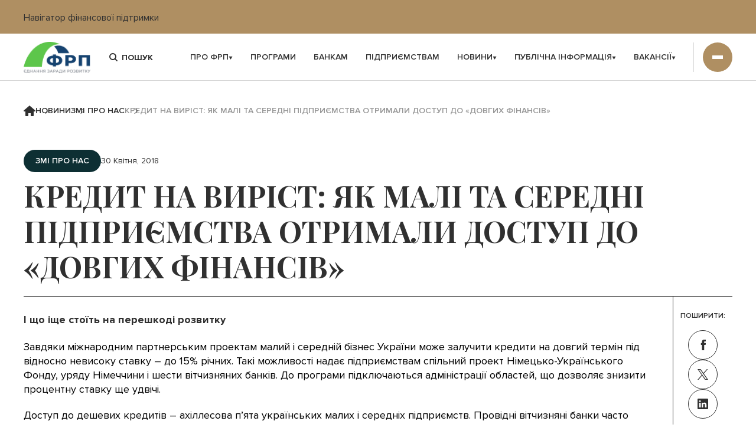

--- FILE ---
content_type: text/html; charset=UTF-8
request_url: https://bdf.gov.ua/kredyt-na-vyrist-iak-mali-ta-seredni-pidpryiemstva-otrymaly-dostup-do-dovhykh-finansiv/
body_size: 49087
content:
<!DOCTYPE html>

<html lang="uk">

	<head>

		<meta charset="UTF-8">
        <meta name="viewport" content="width=device-width, initial-scale=1, shrink-to-fit=no">

        <title>Кредит на виріст: як малі та середні підприємства отримали доступ до «довгих фінансів» - ФОНД РОЗВИТКУ ПІДПРИЄМНИЦТВА</title>

		<meta name='robots' content='index, follow, max-image-preview:large, max-snippet:-1, max-video-preview:-1' />
	<style>img:is([sizes="auto" i], [sizes^="auto," i]) { contain-intrinsic-size: 3000px 1500px }</style>
	
	<!-- This site is optimized with the Yoast SEO plugin v22.2 - https://yoast.com/wordpress/plugins/seo/ -->
	<link rel="canonical" href="https://bdf.gov.ua/kredyt-na-vyrist-iak-mali-ta-seredni-pidpryiemstva-otrymaly-dostup-do-dovhykh-finansiv/" />
	<meta property="og:locale" content="uk_UA" />
	<meta property="og:type" content="article" />
	<meta property="og:title" content="Кредит на виріст: як малі та середні підприємства отримали доступ до «довгих фінансів» - ФОНД РОЗВИТКУ ПІДПРИЄМНИЦТВА" />
	<meta property="og:description" content="І що іще стоїть на перешкоді розвитку Завдяки міжнародним партнерським проектам малий і середній бізнес України може залучити кредити на довгий термін під відносно невисоку ставку – до 15% річних. Такі можливості надає підприємствам спільний проект Німецько-Українського Фонду, уряду Німеччини і шести вітчизняних банків. До програми підключаються адміністрації областей, що дозволяє знизити процентну ставку ще [&hellip;]" />
	<meta property="og:url" content="https://bdf.gov.ua/kredyt-na-vyrist-iak-mali-ta-seredni-pidpryiemstva-otrymaly-dostup-do-dovhykh-finansiv/" />
	<meta property="og:site_name" content="ФОНД РОЗВИТКУ ПІДПРИЄМНИЦТВА" />
	<meta property="article:published_time" content="2018-04-30T08:09:52+00:00" />
	<meta property="article:modified_time" content="2023-04-20T08:10:48+00:00" />
	<meta name="author" content="Donets Svetlana" />
	<meta name="twitter:card" content="summary_large_image" />
	<meta name="twitter:label1" content="Written by" />
	<meta name="twitter:data1" content="Donets Svetlana" />
	<meta name="twitter:label2" content="Est. reading time" />
	<meta name="twitter:data2" content="4 хвилини" />
	<script type="application/ld+json" class="yoast-schema-graph">{"@context":"https://schema.org","@graph":[{"@type":"Article","@id":"https://bdf.gov.ua/kredyt-na-vyrist-iak-mali-ta-seredni-pidpryiemstva-otrymaly-dostup-do-dovhykh-finansiv/#article","isPartOf":{"@id":"https://bdf.gov.ua/kredyt-na-vyrist-iak-mali-ta-seredni-pidpryiemstva-otrymaly-dostup-do-dovhykh-finansiv/"},"author":{"name":"Donets Svetlana","@id":"https://bdf.gov.ua/#/schema/person/ed3955bac6a75557fb20efa62c4b72cd"},"headline":"Кредит на виріст: як малі та середні підприємства отримали доступ до «довгих фінансів»","datePublished":"2018-04-30T08:09:52+00:00","dateModified":"2023-04-20T08:10:48+00:00","mainEntityOfPage":{"@id":"https://bdf.gov.ua/kredyt-na-vyrist-iak-mali-ta-seredni-pidpryiemstva-otrymaly-dostup-do-dovhykh-finansiv/"},"wordCount":713,"commentCount":0,"publisher":{"@id":"https://bdf.gov.ua/#organization"},"articleSection":["ЗМІ про нас"],"inLanguage":"uk","potentialAction":[{"@type":"CommentAction","name":"Comment","target":["https://bdf.gov.ua/kredyt-na-vyrist-iak-mali-ta-seredni-pidpryiemstva-otrymaly-dostup-do-dovhykh-finansiv/#respond"]}]},{"@type":"WebPage","@id":"https://bdf.gov.ua/kredyt-na-vyrist-iak-mali-ta-seredni-pidpryiemstva-otrymaly-dostup-do-dovhykh-finansiv/","url":"https://bdf.gov.ua/kredyt-na-vyrist-iak-mali-ta-seredni-pidpryiemstva-otrymaly-dostup-do-dovhykh-finansiv/","name":"Кредит на виріст: як малі та середні підприємства отримали доступ до «довгих фінансів» - ФОНД РОЗВИТКУ ПІДПРИЄМНИЦТВА","isPartOf":{"@id":"https://bdf.gov.ua/#website"},"datePublished":"2018-04-30T08:09:52+00:00","dateModified":"2023-04-20T08:10:48+00:00","inLanguage":"uk","potentialAction":[{"@type":"ReadAction","target":["https://bdf.gov.ua/kredyt-na-vyrist-iak-mali-ta-seredni-pidpryiemstva-otrymaly-dostup-do-dovhykh-finansiv/"]}]},{"@type":"WebSite","@id":"https://bdf.gov.ua/#website","url":"https://bdf.gov.ua/","name":"ФОНД РОЗВИТКУ ПІДПРИЄМНИЦТВА","description":"ФОНД РОЗВИТКУ ПІДПРИЄМНИЦТВА","publisher":{"@id":"https://bdf.gov.ua/#organization"},"potentialAction":[{"@type":"SearchAction","target":{"@type":"EntryPoint","urlTemplate":"https://bdf.gov.ua/?s={search_term_string}"},"query-input":"required name=search_term_string"}],"inLanguage":"uk"},{"@type":"Organization","@id":"https://bdf.gov.ua/#organization","name":"ФОНД РОЗВИТКУ ПІДПРИЄМНИЦТВА","url":"https://bdf.gov.ua/","logo":{"@type":"ImageObject","inLanguage":"uk","@id":"https://bdf.gov.ua/#/schema/logo/image/","url":"https://bdf.gov.ua/wp-content/uploads/2023/03/cropped-Слой-2.png","contentUrl":"https://bdf.gov.ua/wp-content/uploads/2023/03/cropped-Слой-2.png","width":117,"height":57,"caption":"ФОНД РОЗВИТКУ ПІДПРИЄМНИЦТВА"},"image":{"@id":"https://bdf.gov.ua/#/schema/logo/image/"}},{"@type":"Person","@id":"https://bdf.gov.ua/#/schema/person/ed3955bac6a75557fb20efa62c4b72cd","name":"Donets Svetlana","image":{"@type":"ImageObject","inLanguage":"uk","@id":"https://bdf.gov.ua/#/schema/person/image/","url":"https://secure.gravatar.com/avatar/eb78df50230202c4d27e48046dd2c1a09f4a7f4635070bd65a86f376d26c8398?s=96&d=mm&r=g","contentUrl":"https://secure.gravatar.com/avatar/eb78df50230202c4d27e48046dd2c1a09f4a7f4635070bd65a86f376d26c8398?s=96&d=mm&r=g","caption":"Donets Svetlana"},"url":"https://bdf.gov.ua/author/svetlana-donets-activelex-com/"}]}</script>
	<!-- / Yoast SEO plugin. -->


<link rel='dns-prefetch' href='//cdnjs.cloudflare.com' />
<link rel='dns-prefetch' href='//cdn.jsdelivr.net' />
<link rel="alternate" type="application/rss+xml" title="ФОНД РОЗВИТКУ ПІДПРИЄМНИЦТВА &raquo; Кредит на виріст: як малі та середні підприємства отримали доступ до «довгих фінансів» Канал коментарів" href="https://bdf.gov.ua/kredyt-na-vyrist-iak-mali-ta-seredni-pidpryiemstva-otrymaly-dostup-do-dovhykh-finansiv/feed/" />
<script type="text/javascript">
/* <![CDATA[ */
window._wpemojiSettings = {"baseUrl":"https:\/\/s.w.org\/images\/core\/emoji\/16.0.1\/72x72\/","ext":".png","svgUrl":"https:\/\/s.w.org\/images\/core\/emoji\/16.0.1\/svg\/","svgExt":".svg","source":{"concatemoji":"https:\/\/bdf.gov.ua\/wp-includes\/js\/wp-emoji-release.min.js?ver=6.8.2"}};
/*! This file is auto-generated */
!function(s,n){var o,i,e;function c(e){try{var t={supportTests:e,timestamp:(new Date).valueOf()};sessionStorage.setItem(o,JSON.stringify(t))}catch(e){}}function p(e,t,n){e.clearRect(0,0,e.canvas.width,e.canvas.height),e.fillText(t,0,0);var t=new Uint32Array(e.getImageData(0,0,e.canvas.width,e.canvas.height).data),a=(e.clearRect(0,0,e.canvas.width,e.canvas.height),e.fillText(n,0,0),new Uint32Array(e.getImageData(0,0,e.canvas.width,e.canvas.height).data));return t.every(function(e,t){return e===a[t]})}function u(e,t){e.clearRect(0,0,e.canvas.width,e.canvas.height),e.fillText(t,0,0);for(var n=e.getImageData(16,16,1,1),a=0;a<n.data.length;a++)if(0!==n.data[a])return!1;return!0}function f(e,t,n,a){switch(t){case"flag":return n(e,"\ud83c\udff3\ufe0f\u200d\u26a7\ufe0f","\ud83c\udff3\ufe0f\u200b\u26a7\ufe0f")?!1:!n(e,"\ud83c\udde8\ud83c\uddf6","\ud83c\udde8\u200b\ud83c\uddf6")&&!n(e,"\ud83c\udff4\udb40\udc67\udb40\udc62\udb40\udc65\udb40\udc6e\udb40\udc67\udb40\udc7f","\ud83c\udff4\u200b\udb40\udc67\u200b\udb40\udc62\u200b\udb40\udc65\u200b\udb40\udc6e\u200b\udb40\udc67\u200b\udb40\udc7f");case"emoji":return!a(e,"\ud83e\udedf")}return!1}function g(e,t,n,a){var r="undefined"!=typeof WorkerGlobalScope&&self instanceof WorkerGlobalScope?new OffscreenCanvas(300,150):s.createElement("canvas"),o=r.getContext("2d",{willReadFrequently:!0}),i=(o.textBaseline="top",o.font="600 32px Arial",{});return e.forEach(function(e){i[e]=t(o,e,n,a)}),i}function t(e){var t=s.createElement("script");t.src=e,t.defer=!0,s.head.appendChild(t)}"undefined"!=typeof Promise&&(o="wpEmojiSettingsSupports",i=["flag","emoji"],n.supports={everything:!0,everythingExceptFlag:!0},e=new Promise(function(e){s.addEventListener("DOMContentLoaded",e,{once:!0})}),new Promise(function(t){var n=function(){try{var e=JSON.parse(sessionStorage.getItem(o));if("object"==typeof e&&"number"==typeof e.timestamp&&(new Date).valueOf()<e.timestamp+604800&&"object"==typeof e.supportTests)return e.supportTests}catch(e){}return null}();if(!n){if("undefined"!=typeof Worker&&"undefined"!=typeof OffscreenCanvas&&"undefined"!=typeof URL&&URL.createObjectURL&&"undefined"!=typeof Blob)try{var e="postMessage("+g.toString()+"("+[JSON.stringify(i),f.toString(),p.toString(),u.toString()].join(",")+"));",a=new Blob([e],{type:"text/javascript"}),r=new Worker(URL.createObjectURL(a),{name:"wpTestEmojiSupports"});return void(r.onmessage=function(e){c(n=e.data),r.terminate(),t(n)})}catch(e){}c(n=g(i,f,p,u))}t(n)}).then(function(e){for(var t in e)n.supports[t]=e[t],n.supports.everything=n.supports.everything&&n.supports[t],"flag"!==t&&(n.supports.everythingExceptFlag=n.supports.everythingExceptFlag&&n.supports[t]);n.supports.everythingExceptFlag=n.supports.everythingExceptFlag&&!n.supports.flag,n.DOMReady=!1,n.readyCallback=function(){n.DOMReady=!0}}).then(function(){return e}).then(function(){var e;n.supports.everything||(n.readyCallback(),(e=n.source||{}).concatemoji?t(e.concatemoji):e.wpemoji&&e.twemoji&&(t(e.twemoji),t(e.wpemoji)))}))}((window,document),window._wpemojiSettings);
/* ]]> */
</script>
<link rel='stylesheet' id='style-app-css' href='https://bdf.gov.ua/wp-content/themes/bdf/css/app.css?ver=1.0' type='text/css' media='all' />
<link rel='stylesheet' id='style-css' href='https://bdf.gov.ua/wp-content/themes/bdf/style.css?ver=1.0' type='text/css' media='all' />
<link rel='stylesheet' id='swiper-bundle-css' href='https://cdn.jsdelivr.net/npm/swiper@9/swiper-bundle.min.css?ver=1.0' type='text/css' media='all' />
<link rel='stylesheet' id='select2-css' href='https://cdn.jsdelivr.net/npm/select2@4.1.0-rc.0/dist/css/select2.min.css?ver=1.0' type='text/css' media='all' />
<style id='wp-emoji-styles-inline-css' type='text/css'>

	img.wp-smiley, img.emoji {
		display: inline !important;
		border: none !important;
		box-shadow: none !important;
		height: 1em !important;
		width: 1em !important;
		margin: 0 0.07em !important;
		vertical-align: -0.1em !important;
		background: none !important;
		padding: 0 !important;
	}
</style>
<link rel='stylesheet' id='wp-block-library-css' href='https://bdf.gov.ua/wp-includes/css/dist/block-library/style.min.css?ver=6.8.2' type='text/css' media='all' />
<style id='classic-theme-styles-inline-css' type='text/css'>
/*! This file is auto-generated */
.wp-block-button__link{color:#fff;background-color:#32373c;border-radius:9999px;box-shadow:none;text-decoration:none;padding:calc(.667em + 2px) calc(1.333em + 2px);font-size:1.125em}.wp-block-file__button{background:#32373c;color:#fff;text-decoration:none}
</style>
<style id='global-styles-inline-css' type='text/css'>
:root{--wp--preset--aspect-ratio--square: 1;--wp--preset--aspect-ratio--4-3: 4/3;--wp--preset--aspect-ratio--3-4: 3/4;--wp--preset--aspect-ratio--3-2: 3/2;--wp--preset--aspect-ratio--2-3: 2/3;--wp--preset--aspect-ratio--16-9: 16/9;--wp--preset--aspect-ratio--9-16: 9/16;--wp--preset--color--black: #000000;--wp--preset--color--cyan-bluish-gray: #abb8c3;--wp--preset--color--white: #ffffff;--wp--preset--color--pale-pink: #f78da7;--wp--preset--color--vivid-red: #cf2e2e;--wp--preset--color--luminous-vivid-orange: #ff6900;--wp--preset--color--luminous-vivid-amber: #fcb900;--wp--preset--color--light-green-cyan: #7bdcb5;--wp--preset--color--vivid-green-cyan: #00d084;--wp--preset--color--pale-cyan-blue: #8ed1fc;--wp--preset--color--vivid-cyan-blue: #0693e3;--wp--preset--color--vivid-purple: #9b51e0;--wp--preset--gradient--vivid-cyan-blue-to-vivid-purple: linear-gradient(135deg,rgba(6,147,227,1) 0%,rgb(155,81,224) 100%);--wp--preset--gradient--light-green-cyan-to-vivid-green-cyan: linear-gradient(135deg,rgb(122,220,180) 0%,rgb(0,208,130) 100%);--wp--preset--gradient--luminous-vivid-amber-to-luminous-vivid-orange: linear-gradient(135deg,rgba(252,185,0,1) 0%,rgba(255,105,0,1) 100%);--wp--preset--gradient--luminous-vivid-orange-to-vivid-red: linear-gradient(135deg,rgba(255,105,0,1) 0%,rgb(207,46,46) 100%);--wp--preset--gradient--very-light-gray-to-cyan-bluish-gray: linear-gradient(135deg,rgb(238,238,238) 0%,rgb(169,184,195) 100%);--wp--preset--gradient--cool-to-warm-spectrum: linear-gradient(135deg,rgb(74,234,220) 0%,rgb(151,120,209) 20%,rgb(207,42,186) 40%,rgb(238,44,130) 60%,rgb(251,105,98) 80%,rgb(254,248,76) 100%);--wp--preset--gradient--blush-light-purple: linear-gradient(135deg,rgb(255,206,236) 0%,rgb(152,150,240) 100%);--wp--preset--gradient--blush-bordeaux: linear-gradient(135deg,rgb(254,205,165) 0%,rgb(254,45,45) 50%,rgb(107,0,62) 100%);--wp--preset--gradient--luminous-dusk: linear-gradient(135deg,rgb(255,203,112) 0%,rgb(199,81,192) 50%,rgb(65,88,208) 100%);--wp--preset--gradient--pale-ocean: linear-gradient(135deg,rgb(255,245,203) 0%,rgb(182,227,212) 50%,rgb(51,167,181) 100%);--wp--preset--gradient--electric-grass: linear-gradient(135deg,rgb(202,248,128) 0%,rgb(113,206,126) 100%);--wp--preset--gradient--midnight: linear-gradient(135deg,rgb(2,3,129) 0%,rgb(40,116,252) 100%);--wp--preset--font-size--small: 13px;--wp--preset--font-size--medium: 20px;--wp--preset--font-size--large: 36px;--wp--preset--font-size--x-large: 42px;--wp--preset--spacing--20: 0.44rem;--wp--preset--spacing--30: 0.67rem;--wp--preset--spacing--40: 1rem;--wp--preset--spacing--50: 1.5rem;--wp--preset--spacing--60: 2.25rem;--wp--preset--spacing--70: 3.38rem;--wp--preset--spacing--80: 5.06rem;--wp--preset--shadow--natural: 6px 6px 9px rgba(0, 0, 0, 0.2);--wp--preset--shadow--deep: 12px 12px 50px rgba(0, 0, 0, 0.4);--wp--preset--shadow--sharp: 6px 6px 0px rgba(0, 0, 0, 0.2);--wp--preset--shadow--outlined: 6px 6px 0px -3px rgba(255, 255, 255, 1), 6px 6px rgba(0, 0, 0, 1);--wp--preset--shadow--crisp: 6px 6px 0px rgba(0, 0, 0, 1);}:where(.is-layout-flex){gap: 0.5em;}:where(.is-layout-grid){gap: 0.5em;}body .is-layout-flex{display: flex;}.is-layout-flex{flex-wrap: wrap;align-items: center;}.is-layout-flex > :is(*, div){margin: 0;}body .is-layout-grid{display: grid;}.is-layout-grid > :is(*, div){margin: 0;}:where(.wp-block-columns.is-layout-flex){gap: 2em;}:where(.wp-block-columns.is-layout-grid){gap: 2em;}:where(.wp-block-post-template.is-layout-flex){gap: 1.25em;}:where(.wp-block-post-template.is-layout-grid){gap: 1.25em;}.has-black-color{color: var(--wp--preset--color--black) !important;}.has-cyan-bluish-gray-color{color: var(--wp--preset--color--cyan-bluish-gray) !important;}.has-white-color{color: var(--wp--preset--color--white) !important;}.has-pale-pink-color{color: var(--wp--preset--color--pale-pink) !important;}.has-vivid-red-color{color: var(--wp--preset--color--vivid-red) !important;}.has-luminous-vivid-orange-color{color: var(--wp--preset--color--luminous-vivid-orange) !important;}.has-luminous-vivid-amber-color{color: var(--wp--preset--color--luminous-vivid-amber) !important;}.has-light-green-cyan-color{color: var(--wp--preset--color--light-green-cyan) !important;}.has-vivid-green-cyan-color{color: var(--wp--preset--color--vivid-green-cyan) !important;}.has-pale-cyan-blue-color{color: var(--wp--preset--color--pale-cyan-blue) !important;}.has-vivid-cyan-blue-color{color: var(--wp--preset--color--vivid-cyan-blue) !important;}.has-vivid-purple-color{color: var(--wp--preset--color--vivid-purple) !important;}.has-black-background-color{background-color: var(--wp--preset--color--black) !important;}.has-cyan-bluish-gray-background-color{background-color: var(--wp--preset--color--cyan-bluish-gray) !important;}.has-white-background-color{background-color: var(--wp--preset--color--white) !important;}.has-pale-pink-background-color{background-color: var(--wp--preset--color--pale-pink) !important;}.has-vivid-red-background-color{background-color: var(--wp--preset--color--vivid-red) !important;}.has-luminous-vivid-orange-background-color{background-color: var(--wp--preset--color--luminous-vivid-orange) !important;}.has-luminous-vivid-amber-background-color{background-color: var(--wp--preset--color--luminous-vivid-amber) !important;}.has-light-green-cyan-background-color{background-color: var(--wp--preset--color--light-green-cyan) !important;}.has-vivid-green-cyan-background-color{background-color: var(--wp--preset--color--vivid-green-cyan) !important;}.has-pale-cyan-blue-background-color{background-color: var(--wp--preset--color--pale-cyan-blue) !important;}.has-vivid-cyan-blue-background-color{background-color: var(--wp--preset--color--vivid-cyan-blue) !important;}.has-vivid-purple-background-color{background-color: var(--wp--preset--color--vivid-purple) !important;}.has-black-border-color{border-color: var(--wp--preset--color--black) !important;}.has-cyan-bluish-gray-border-color{border-color: var(--wp--preset--color--cyan-bluish-gray) !important;}.has-white-border-color{border-color: var(--wp--preset--color--white) !important;}.has-pale-pink-border-color{border-color: var(--wp--preset--color--pale-pink) !important;}.has-vivid-red-border-color{border-color: var(--wp--preset--color--vivid-red) !important;}.has-luminous-vivid-orange-border-color{border-color: var(--wp--preset--color--luminous-vivid-orange) !important;}.has-luminous-vivid-amber-border-color{border-color: var(--wp--preset--color--luminous-vivid-amber) !important;}.has-light-green-cyan-border-color{border-color: var(--wp--preset--color--light-green-cyan) !important;}.has-vivid-green-cyan-border-color{border-color: var(--wp--preset--color--vivid-green-cyan) !important;}.has-pale-cyan-blue-border-color{border-color: var(--wp--preset--color--pale-cyan-blue) !important;}.has-vivid-cyan-blue-border-color{border-color: var(--wp--preset--color--vivid-cyan-blue) !important;}.has-vivid-purple-border-color{border-color: var(--wp--preset--color--vivid-purple) !important;}.has-vivid-cyan-blue-to-vivid-purple-gradient-background{background: var(--wp--preset--gradient--vivid-cyan-blue-to-vivid-purple) !important;}.has-light-green-cyan-to-vivid-green-cyan-gradient-background{background: var(--wp--preset--gradient--light-green-cyan-to-vivid-green-cyan) !important;}.has-luminous-vivid-amber-to-luminous-vivid-orange-gradient-background{background: var(--wp--preset--gradient--luminous-vivid-amber-to-luminous-vivid-orange) !important;}.has-luminous-vivid-orange-to-vivid-red-gradient-background{background: var(--wp--preset--gradient--luminous-vivid-orange-to-vivid-red) !important;}.has-very-light-gray-to-cyan-bluish-gray-gradient-background{background: var(--wp--preset--gradient--very-light-gray-to-cyan-bluish-gray) !important;}.has-cool-to-warm-spectrum-gradient-background{background: var(--wp--preset--gradient--cool-to-warm-spectrum) !important;}.has-blush-light-purple-gradient-background{background: var(--wp--preset--gradient--blush-light-purple) !important;}.has-blush-bordeaux-gradient-background{background: var(--wp--preset--gradient--blush-bordeaux) !important;}.has-luminous-dusk-gradient-background{background: var(--wp--preset--gradient--luminous-dusk) !important;}.has-pale-ocean-gradient-background{background: var(--wp--preset--gradient--pale-ocean) !important;}.has-electric-grass-gradient-background{background: var(--wp--preset--gradient--electric-grass) !important;}.has-midnight-gradient-background{background: var(--wp--preset--gradient--midnight) !important;}.has-small-font-size{font-size: var(--wp--preset--font-size--small) !important;}.has-medium-font-size{font-size: var(--wp--preset--font-size--medium) !important;}.has-large-font-size{font-size: var(--wp--preset--font-size--large) !important;}.has-x-large-font-size{font-size: var(--wp--preset--font-size--x-large) !important;}
:where(.wp-block-post-template.is-layout-flex){gap: 1.25em;}:where(.wp-block-post-template.is-layout-grid){gap: 1.25em;}
:where(.wp-block-columns.is-layout-flex){gap: 2em;}:where(.wp-block-columns.is-layout-grid){gap: 2em;}
:root :where(.wp-block-pullquote){font-size: 1.5em;line-height: 1.6;}
</style>
<link rel='stylesheet' id='contact-form-7-css' href='https://bdf.gov.ua/wp-content/plugins/contact-form-7/includes/css/styles.css?ver=5.7.7' type='text/css' media='all' />
<script type="text/javascript" src="https://cdnjs.cloudflare.com/ajax/libs/jquery/3.6.3/jquery.min.js?ver=1.0" id="jquery363-js"></script>
<script type="text/javascript" src="https://cdn.jsdelivr.net/npm/swiper@9/swiper-bundle.min.js?ver=1.0" id="swiper-bundle-js"></script>
<script type="text/javascript" src="https://cdn.jsdelivr.net/npm/select2@4.1.0-rc.0/dist/js/select2.min.js?ver=1.0" id="select2-js"></script>
<link rel="https://api.w.org/" href="https://bdf.gov.ua/wp-json/" /><link rel="alternate" title="JSON" type="application/json" href="https://bdf.gov.ua/wp-json/wp/v2/posts/1769" /><link rel="EditURI" type="application/rsd+xml" title="RSD" href="https://bdf.gov.ua/xmlrpc.php?rsd" />
<meta name="generator" content="WordPress 6.8.2" />
<link rel='shortlink' href='https://bdf.gov.ua/?p=1769' />
<link rel="alternate" title="oEmbed (JSON)" type="application/json+oembed" href="https://bdf.gov.ua/wp-json/oembed/1.0/embed?url=https%3A%2F%2Fbdf.gov.ua%2Fkredyt-na-vyrist-iak-mali-ta-seredni-pidpryiemstva-otrymaly-dostup-do-dovhykh-finansiv%2F" />
<link rel="alternate" title="oEmbed (XML)" type="text/xml+oembed" href="https://bdf.gov.ua/wp-json/oembed/1.0/embed?url=https%3A%2F%2Fbdf.gov.ua%2Fkredyt-na-vyrist-iak-mali-ta-seredni-pidpryiemstva-otrymaly-dostup-do-dovhykh-finansiv%2F&#038;format=xml" />
<link rel="icon" href="https://bdf.gov.ua/wp-content/uploads/2023/03/256х256-150x150.ico" sizes="32x32" />
<link rel="icon" href="https://bdf.gov.ua/wp-content/uploads/2023/03/256х256.ico" sizes="192x192" />
<link rel="apple-touch-icon" href="https://bdf.gov.ua/wp-content/uploads/2023/03/256х256.ico" />
<meta name="msapplication-TileImage" content="https://bdf.gov.ua/wp-content/uploads/2023/03/256х256.ico" />
		<!-- Google tag (gtag.js) -->
<script async src="https://www.googletagmanager.com/gtag/js?id=G-1LDN06XQ4N"></script>
<script>
  window.dataLayer = window.dataLayer || [];
  function gtag(){dataLayer.push(arguments);}
  gtag('js', new Date());

  gtag('config', 'G-1LDN06XQ4N');
</script>
	</head>

	<body class="wp-singular post-template-default single single-post postid-1769 single-format-standard wp-custom-logo wp-theme-bdf top_block">
		<div class="t_f">
		<div class="container">
			<div class="wrap">
				<div class="cont_center">
					<div class="cont_text">
						<p>Навігатор фінансової підтримки</p>
					</div>
					<a href="https://bdf.org.ua/" target="_blank">Вхід в кабінет IT платформи</a>
				</div>
			</div>
		</div>
	</div>
	    <header>
        <div class="container">
            <div class="wrap">
                <a href="https://bdf.gov.ua/" class="logo"><img class="custom-logo" src="https://bdf.gov.ua/wp-content/uploads/2023/03/cropped-Слой-2.png" alt="ФОНД РОЗВИТКУ ПІДПРИЄМНИЦТВА"></a>                <form class="search" action="/" method="post">
                    <input type="text" name="s" value="" placeholder="Пошук" />
                    <button type="submit">
                        <i class="icon icon_search"></i>
                    </button>
                </form>
                <div class="header_menu"><ul class="menu_list"><li class="drop_menu"><a class="selector" href="javascript:void(0);">Про ФРП <i class="icon icon_drop_arrow"></i></a>
<div class="sub_menu"><ul>
<li><a href="https://bdf.gov.ua/pryntsypy-roboty/">Принципи роботи</a></li>
<li><a href="https://bdf.gov.ua/pravovi-zasady/">Правові засади</a></li>
<li><a href="https://bdf.gov.ua/kerivnytstvo/">Керівництво</a></li>
</ul>
</li>
<li class="drop_menu"><a class="menu-item-type-post_type_archive menu-item-object-programs" href="https://bdf.gov.ua/programs/">Програми</a></li>
<li class="drop_menu"><a  href="https://bdf.gov.ua/bankam/">Банкам</a></li>
<li class="drop_menu"><a  href="https://bdf.gov.ua/pidpryyemstvam/">Підприємствам</a></li>
<li class="drop_menu"><a class="selector" href="javascript:void(0);">Новини <i class="icon icon_drop_arrow"></i></a>
<div class="sub_menu"><ul>
<li><a href="https://bdf.gov.ua/novyny-frp-uk/">Новини ФРП</a></li>
<li><a href="https://bdf.gov.ua/news/zmi-pro-nas/">ЗМІ про нас</a></li>
<li><a href="https://bdf.gov.ua/news/novyny-msp/">Новини МСП</a></li>
<li><a href="https://bdf.gov.ua/news/novyny-bankiv-partneriv/">Новини банків-партнерів</a></li>
<li><a href="https://bdf.gov.ua/news/monitoryng-zakonodavstva/">Моніторинг законодавства</a></li>
</ul>
</li>
<li class="drop_menu"><a class="selector" href="javascript:void(0);">Публічна інформація <i class="icon icon_drop_arrow"></i></a>
<div class="sub_menu"><ul>
<li><a href="https://bdf.gov.ua/publichna-informatsiia/">Публічна інформація</a></li>
<li><a href="https://bdf.gov.ua/richni-zvity/">Річні звіти</a></li>
<li><a href="https://bdf.gov.ua/zakupivli/">Закупівлі</a></li>
<li><a href="https://bdf.gov.ua/antykoruktsiyna-diialnist/">Антикорупційна діяльність</a></li>
<li><a href="https://bdf.gov.ua/esms/">ESMS</a></li>
<li><a href="https://bdf.gov.ua/aydentyka-brendu/">Айдентика бренду</a></li>
</ul>
</li>
</li>
</li>
</li>
<li class="drop_menu"><a class="selector" href="javascript:void(0);">Вакансії <i class="icon icon_drop_arrow"></i></a>
<div class="sub_menu"><ul>
<li><a href="https://bdf.gov.ua/vidkryti-vakansii/">Відкриті вакансії</a></li>
<li><a href="https://bdf.gov.ua/informatsiia-dlia-kandydativ/">Інформація для кандидатів</a></li>
<li><a href="https://bdf.gov.ua/poriadok-provedennia-konkursu/">Порядок проведення конкурсу</a></li>
</ul>
</li>
</li>
</li>
</li>
</ul></div>                <div class="float_menu drop_menu">
                    <button class="selector open_mob_menu">
                        <span></span>
                        <span></span>
                        <span></span>
                    </button>
                    <div class="menu_wrap"><ul class="menu_list"><li class="only_mob drop_menu"><a class="selector" href="javascript:void(0);">Про ФРП <i class="icon icon_drop_arrow"></i></a>
<div class="sub_menu"><ul>
<li><a href="https://bdf.gov.ua/pryntsypy-roboty/">Принципи роботи</a></li>
<li><a href="https://bdf.gov.ua/pravovi-zasady/">Правові засади</a></li>
<li><a href="https://bdf.gov.ua/kerivnytstvo/">Керівництво</a></li>
</ul>
</li>
<li class="only_mob"><a class="menu-item-type-post_type_archive menu-item-object-programs" href="https://bdf.gov.ua/programs/">Програми</a></li>
<li class="only_mob"><a  href="https://bdf.gov.ua/bankam/">Банкам</a></li>
<li class="only_mob"><a  href="https://bdf.gov.ua/pidpryyemstvam/">Підприємствам</a></li>
<li class="only_mob drop_menu"><a class="selector" href="javascript:void(0);">Новини <i class="icon icon_drop_arrow"></i></a>
<div class="sub_menu"><ul>
<li><a href="https://bdf.gov.ua/novyny-frp-uk/">Новини ФРП</a></li>
<li><a href="https://bdf.gov.ua/news/zmi-pro-nas/">ЗМІ про нас</a></li>
<li><a href="https://bdf.gov.ua/news/novyny-msp/">Новини МСП</a></li>
<li><a href="https://bdf.gov.ua/news/novyny-bankiv-partneriv/">Новини банків-партнерів</a></li>
<li><a href="https://bdf.gov.ua/news/monitoryng-zakonodavstva/">Моніторинг законодавства</a></li>
</ul>
</li>
<li class="only_mob drop_menu"><a class="selector" href="javascript:void(0);">Публічна інформація <i class="icon icon_drop_arrow"></i></a>
<div class="sub_menu"><ul>
<li><a href="https://bdf.gov.ua/publichna-informatsiia/">Публічна інформація</a></li>
<li><a href="https://bdf.gov.ua/richni-zvity/">Річні звіти</a></li>
<li><a href="https://bdf.gov.ua/zakupivli/">Закупівлі</a></li>
<li><a href="https://bdf.gov.ua/antykoruktsiyna-diialnist/">Антикорупційна діяльність</a></li>
<li><a href="https://bdf.gov.ua/esms/">ESMS</a></li>
<li><a href="https://bdf.gov.ua/aydentyka-brendu/">Айдентика бренду</a></li>
</ul>
</li>
<li class=""><a class="menu-item-type-post_type_archive menu-item-object-partners" href="https://bdf.gov.ua/partners/">Партнери</a></li>
<li class=""><a  href="https://bdf.gov.ua/finansova-zvitnist/">Фінансова звітність</a></li>
<li class=""><a  href="https://bdf.gov.ua/spivpraczya/">Співпраця</a></li>
<li class="only_mob drop_menu"><a class="selector" href="javascript:void(0);">Вакансії <i class="icon icon_drop_arrow"></i></a>
<div class="sub_menu"><ul>
<li><a href="https://bdf.gov.ua/vidkryti-vakansii/">Відкриті вакансії</a></li>
<li><a href="https://bdf.gov.ua/informatsiia-dlia-kandydativ/">Інформація для кандидатів</a></li>
<li><a href="https://bdf.gov.ua/poriadok-provedennia-konkursu/">Порядок проведення конкурсу</a></li>
</ul>
</li>
<li class=""><a  href="https://bdf.gov.ua/kontakty/">Контакти</a></li>
</li>
<li><ul class="menu-langs"><li class="menu-item menu-lang menu-item-type-taxonomy current-lang"><a lang="uk" hreflang="uk" href="https://bdf.gov.ua/kredyt-na-vyrist-iak-mali-ta-seredni-pidpryiemstva-otrymaly-dostup-do-dovhykh-finansiv/">УКР</a></li><li class="menu-item menu-lang menu-item-type-taxonomy "><a lang="en-GB" hreflang="en-GB" href="https://bdf.gov.ua/en/">EN</a></li></ul></li>
</ul></div>                </div>
            </div>
        </div>
    </header>
<section class="breadcrumbs">
	<div class="container" itemscope="" itemtype="http://schema.org/BreadcrumbList"><ul><li itemprop="itemListElement" itemscope="" itemtype="http://schema.org/ListItem"> <a href="https://bdf.gov.ua" itemprop="item"><i class="icon icon_br_home"></i> <span style="display:none;">Головна</span></a><meta itemprop="position" content="0"></li><li itemprop="itemListElement" itemscope="" itemtype="http://schema.org/ListItem"> <a href="https://bdf.gov.ua/news/" itemprop="item">Новини</a><meta itemprop="position" content="1"></li><li itemprop="itemListElement" itemscope="" itemtype="http://schema.org/ListItem"> <a href="https://bdf.gov.ua/news/zmi-pro-nas/" itemprop="item">ЗМІ про нас</a><meta itemprop="position" content="2"></li><li itemprop="itemListElement" itemscope="" itemtype="http://schema.org/ListItem"><span itemprop="name">Кредит на виріст: як малі та середні підприємства отримали доступ до «довгих фінансів»</span><meta itemprop="position" content="3"></li></ul></div></section>
    <section class="news_one">
        <div class="container">
            <div class="wrap">
                <div class="block_title_wrap">
                    <div class="details">
                        <div class="labels">
                            <span class="label">ЗМІ про нас</span>
                        </div>
                        <span class="date">30 Квітня, 2018</span>
                    </div>
                    <h1 class="block_title">Кредит на виріст: як малі та середні підприємства отримали доступ до «довгих фінансів»</h1>
                </div>
                <div class="news_one_wrap">
                    <div class="content text_content">
                        <p><strong>І що іще стоїть на перешкоді розвитку</strong></p>
<p>Завдяки міжнародним партнерським проектам малий і середній бізнес України може залучити кредити на довгий термін під відносно невисоку ставку – до 15% річних. Такі можливості надає підприємствам спільний проект Німецько-Українського Фонду, уряду Німеччини і шести вітчизняних банків. До програми підключаються адміністрації областей, що дозволяє знизити процентну ставку ще удвічі.</p>
<p>Доступ до дешевих кредитів – ахіллесова п&#8217;ята українських малих і середніх підприємств. Провідні вітчизняні банки часто декларують, що робота з МСБ є їхнім пріоритетом. Але в реальності у портфелі виданих кредитів частка малого та середнього бізнесу становить лише 9% (для порівняння – у сусідній Польщі МСБ отримує 56% із загального обсягу кредитування).</p>
<p>Результат такої фінансової політики – у відсутності віддачі. В Україні малий та середній бізнес дає лише 15% ВВП, у Польщі – понад 60%. Але останнім часом зростає інтерес до кредитування МБС серед міжнародних інституцій. У минулому році Німецько-Український фонд (НУФ) на Першому фінансовому ярмарку для МСБ представив програму із підтримки фінансування інвестиційних проектів малого та середнього бізнесу. 26 квітня 2018 року, під час Другого фінансового ярмарку в Харкові, в.о. керівника Німецько-Українського фонду Валерій Майборода розповів про результати.</p>
<p><strong>Найдешевший кредит в Україні</strong></p>
<p>Завдяки фінансовій допомозі Єврокомісії НУФ отримав через німецький державний банк Німеччини KfW 10 млн євро, або 300 млн грн. Кредити Німецько-Український фонд надавав не безпосередньо, а через шість банків-партнерів. Саме банк приймав остаточне рішення про видачу кредиту і перевіряв потенційного позичальника. Обов&#8217;язковою умовою НУФ був розмір процентної ставки – не більш 15%. В результаті вийшло навіть менше – згідно з підсумками за півроку, ставка склала 14,8%.</p>
<p><em>«Перший кредит ми видали у вересні минулого року. Сфокусувалися на інвестиційних проектах у певних галузях економіки: сільське господарство, переробна промисловість, готельно-ресторанний бізнес та енергоефективність. На початок квітня 2018 року з 300 млн грн кредитних коштів банки видали 62% – 180 млн грн. Основна маса кредитного ресурсу пішла у сільське господарство – зараз Україна переживає бум агрокредитування»</em>, – констатує <strong>Валерій Майборода</strong>.</p>
<p>Кредит терміном на шість років змогли отримати підприємства із річним оборотом до 10 млн євро і кількістю працівників до 250 чоловік. Середня сума кредиту склала 2 млн грн, банки надавали позики підприємцям у всіх областях України, за винятком Закарпатської, Волинської, Донецької та Луганської, а також Республіки Крим. Рекордсменом програми стала Чернігівська область, яка отримала 25 млн грн.</p>
<p>За словами керівника Асоціації приватних роботодавців Олександра Чумака, умови, запропоновані програмою Німецько-Українського фонду, досить вигідні підприємцям, адже зазвичай в Україні відсотки за такими кредитами – набагато вище, та й термін кредитування рідко перевищує один рік.</p>
<p><em>«Відсотки все ще високі у порівнянні з тими, які пропонують банки в Польщі. Адже Фонд не може конкурувати із банківською системою і видавати кредити під 5% річних, як у Європі – це буде нечесна конкуренція. 14,8% – це вже цікава пропозиція, ще не супер – але вже краще, ніж є. Якщо брати інші банки, то в середньому ставки по кредитах для малого і середнього бізнесу становлять 25-28% річних. Це непідйомна сума»</em>, – вважає <strong>Олександр Чумак</strong>.</p>
<p><strong>Допомога у складенні бізнес-плану</strong></p>
<p>Під час минулорічного ярмарку програмою зацікавилася Київська державна міська адміністрація. Завдяки угоді КМДА і НУФ столичні підприємці, які беруть участь у програмі, отримують компенсацію ще 50% номінальної ставки за кредитом, наданим банком. Таким чином, для них ставка становить всього 7,5%. Для цих цілей у бюджеті Києва на 2018 рік уже передбачено 10 млн грн. Київська програма підтримки підприємців була визнана найефективнішою в Україні. Зараз подібні програми компенсації готують в Харківській, Львівській, Тернопільській та Дніпропетровській областях.</p>
<p><em>«У нас вже готовий проект програми, і вона буде прийнята протягом 2018 року»</em>, – запевнив заступник голови Харківської облдержадміністрації <strong>Андрій Колос</strong>.</p>
<p>Під час Другого фінансового ярмарку учасники заявили про те, що в 2018 році НУФ, обласні адміністрації і банки будуть робити упор на консультаціях для малих і середніх підприємств. <em>«Ми запропонуємо нову програму і будемо надавати шефство – підтримку у підготовці інвестиційних планів»</em>, – повідомив Валерій <strong>Майборода</strong>.</p>
<p>В Асоціації приватних роботодавців вважають, що за підсумками шести років, на які розраховані кредити, частка малого та середнього бізнесу в ВВП може вирости більше, ніж на 5%. Програми кредитування будуть стимулювати підприємців виходити з «тіні».</p>
<p><em>«У нас, на жаль, бізнес такий: став на ринку, торгує, має якусь копійчину і не хоче висовуватися, немає умов для зростання. Тому головна мета програми – стимулювати розвиватися з малого в середній бізнес, а з середнього – у великий»</em>, – каже <strong>Олександр Чумак</strong>.</p>
<p>Крім консультацій для бажаючих отримати кредит, Німецько-Український Фонд планує у цьому році запустити новий фінансовий інструмент в рамках програми кредитування – кредитні гарантії. Завдяки їм позики зможуть отримати навіть зовсім молоді компанії, які лише починають свою діяльність.</p>
<p>Автор: <a href="https://mind.ua/author/449-olena-pavlenko" target="_blank" rel="noopener">Олена Павленко</a></p>
<p>Джерело: <a href="https://mind.ua/publications/20184393-kredit-na-virist-yak-mali-ta-seredni-pidpriemstva-otrimali-dostup-do-dovgih-finansiv?fbclid=IwAR2dPEv3I6mczV-waUMCqmhd-aOBvBVrx3TsocJgVIoAHgJq0ob8Viyun3I" target="_blank" rel="noopener">Mind.ua</a></p>
                    </div>
                    <div class="sidebar">
                        <div class="share_links">
                            <div class="title">Поширити:</div>
                            <ul>
                                <li><a href="https://www.facebook.com/sharer.php?u=https://bdf.gov.ua/kredyt-na-vyrist-iak-mali-ta-seredni-pidpryiemstva-otrymaly-dostup-do-dovhykh-finansiv/"><i class="icon icon_facebook"></i></a></li>
                                <li><a href="https://twitter.com/intent/tweet?text=Кредит на виріст: як малі та середні підприємства отримали доступ до «довгих фінансів».І що іще стоїть на перешкоді розвитку Завдяки міжнародним партнерським проектам малий і середній бізнес України може залучити кредити на довгий  ....https://bdf.gov.ua/kredyt-na-vyrist-iak-mali-ta-seredni-pidpryiemstva-otrymaly-dostup-do-dovhykh-finansiv/"><i class="icon icon_twitter"></i></a></li>
                                <li><a href="https://www.linkedin.com/sharing/share-offsite/?url=https://bdf.gov.ua/kredyt-na-vyrist-iak-mali-ta-seredni-pidpryiemstva-otrymaly-dostup-do-dovhykh-finansiv/"><i class="icon icon_in"></i></a></li>
                            </ul>
                        </div>
                    </div>
                </div>
            </div>
        </div>
    </section>
            <footer>
                <div class="container">
                    <div class="wrap">
                        <div class="map">
                            <img src="https://bdf.gov.ua/wp-content/uploads/2025/11/vulytsia-Voloska-11A-Karty-Goo-1.jpg" alt="">
                        </div>
                        <div class="info">
                            <div class="info_wrap">
                                <div class="column">
                                    <p class="title">Контакти:</p>
                                                                        <div class="contact">
                                        <i class="icon icon_location"></i>
                                        <address>вул. Волоська, 11А, м. Київ, 04070</address>
                                    </div>
                                                                                                            <div class="contact">
                                        <i class="icon icon_phone"></i>
                                        <a href="tel:380443334354">380 44 333 43 54</a>
                                    </div>
                                                                                                            <div class="contact">
                                        <i class="icon icon_email"></i>
                                        <a href="mailto:mail@bdf.gov.ua">mail@bdf.gov.ua</a>
                                    </div>
                                                                    </div>
                                <div class="column">
                                    <p class="title">В суспільстві:</p>
                                    <div class="socials">
                                                                                <a href="https://www.facebook.com/profile.php?id=100069204649372"><i class="icon icon_facebook"></i></a>
                                                                                <a href="https://www.linkedin.com/company/business-development-fund-ua/?viewAsMember=true)"><i class="icon icon_linkedin"></i></a>
                                                                            </div>
                                </div>
                            </div>
                            <div class="info_wrap">
                                <div class="column">
                                    <div class="copy">© Фонд розвитку підприємництва</div>
                                </div>
                                <div class="column">
                                    <div class="copy">Розробка веб-сайту <a href="https://activemedia.ua/">Activemedia</a></div>
                                </div>
                            </div>
                        </div>
                    </div>
                </div>
            </footer>
            
		<script type="speculationrules">
{"prefetch":[{"source":"document","where":{"and":[{"href_matches":"\/*"},{"not":{"href_matches":["\/wp-*.php","\/wp-admin\/*","\/wp-content\/uploads\/*","\/wp-content\/*","\/wp-content\/plugins\/*","\/wp-content\/themes\/bdf\/*","\/*\\?(.+)"]}},{"not":{"selector_matches":"a[rel~=\"nofollow\"]"}},{"not":{"selector_matches":".no-prefetch, .no-prefetch a"}}]},"eagerness":"conservative"}]}
</script>
<script type="text/javascript" src="https://bdf.gov.ua/wp-content/themes/bdf/js/script.js?ver=1.0" id="script-js"></script>
<script type="text/javascript" src="https://bdf.gov.ua/wp-content/themes/bdf/js/jquery.maskedinput.min.js?ver=1.0" id="maskedinput-js"></script>
<script type="text/javascript" src="https://bdf.gov.ua/wp-content/plugins/contact-form-7/includes/swv/js/index.js?ver=5.7.7" id="swv-js"></script>
<script type="text/javascript" id="contact-form-7-js-extra">
/* <![CDATA[ */
var wpcf7 = {"api":{"root":"https:\/\/bdf.gov.ua\/wp-json\/","namespace":"contact-form-7\/v1"}};
/* ]]> */
</script>
<script type="text/javascript" src="https://bdf.gov.ua/wp-content/plugins/contact-form-7/includes/js/index.js?ver=5.7.7" id="contact-form-7-js"></script>

	</body>
</html>


--- FILE ---
content_type: text/css
request_url: https://bdf.gov.ua/wp-content/themes/bdf/style.css?ver=1.0
body_size: 3700
content:
/*
Theme Name: ФОНД РОЗВИТКУ ПІДПРИЄМНИЦТВА 
Text Domain: smartEducation
Version: 1.0
Tested up to: 6.0
Requires at least: 4.7
Requires PHP: 5.4
Author: Igor
*/
body.top_block {
    padding: 137px 0 0;
	
	@media (width < 750px) {
		padding: 160px 0 0;
	}
}
.admin-bar header {
    margin-top: 32px;
}
.admin-bar.top_block header {
    margin-top: 89px;
	
	@media (width < 750px) {
		margin-top: 126px;
	}
}
.top_block header {
    margin-top: 57px;
	
	@media (width < 750px) {
		margin-top: 95px;
	}
}
.top_block .t_f {
	position: fixed;
	top: 0;
	left: 0;
	width: 100%;
	height: 57px;
	background: #AF8F62;
	z-index: 101;
	
	@media (width < 750px) {
		height: 95px;
	}
	
	.cont_center {
		display: flex;
		justify-content: center;
		gap: 15px;
		align-items: center;
		padding: 13.5px;
		
		@media (width < 750px) {
			flex-flow: column;
		}
		
		.cont_text {
			p {
				font-family: Playfair Display;
				font-size: 16px;
				font-weight: 600;
				line-height: 21.33px;
				text-align: left;
				text-underline-position: from-font;
				text-decoration-skip-ink: none;
				color: #FFF;
				margin: 0;
			}
			
			strong {
				font-family: Playfair Display;
				font-size: 16px;
				font-weight: 700;
				line-height: 21.33px;
				text-align: left;
				text-underline-position: from-font;
				text-decoration-skip-ink: none;
				color: #FFF;
			}
		}
		
		a {
			background: #0D2F33;
			font-family: Proxima Nova;
			font-size: 14px;
			font-weight: 600;
			line-height: 17.05px;
			text-align: left;
			text-underline-position: from-font;
			text-decoration-skip-ink: none;
			color: #fff;
			padding: 6.5px 20.5px;
			border-radius: 100px;
			display: flex;
			gap: 8px;
			align-items: center;
			
			&:after {
				content: "";
				background: url('img/linck_right.svg');
				width: 13px;
				height: 13px;
				display: block;
			}
		}
	}
}
.admin-bar.top_block .t_f {
    margin-top: 32px;
}

.histories_slider {
	overflow: hidden;
}

.menu-langs {
	flex-direction: inherit !important;
}

.current-lang > a {
	color: var(--green);
}

бцюds.g-n {
	gap: 0;
}

.form .fields .icon-info {
	background-image: url("./img/free-icon-info.svg");
  width: 16px;
  min-width: 16px;
  height: 16px;
  display: inline-block;
  background-size: 100%;
  margin: auto 0 auto 10px;
}

.form .fields .icon-info .text-info {
	display: none;
}

.form .fields .icon-info .text-info.active {
	display: block;
  position: absolute;
  width: 100%;
  max-width: 411px;
  margin-top: 24px;
  background: var(--orange);
  color: #fff;
  padding: 10px;
  z-index: 1;
  right: 0;
}
.form .fields.g-n > p {
	margin: 0;
	display: block;
	
	label {
		margin-left: 5px;
	}
	.wpcf7-checkbox {
		label {
			margin-left: 0px;
		}
	}
}
.form .fields.g-n p .last {
	margin: 0;
}
.form .fields .field > label, .form .fields .field p > label {
  display: inline-block;
  margin-bottom: 6px;
}

.form .fields .field input[type="checkbox"] {
  width: auto;
  height: auto;
  background: var(--light);
  border: 1px solid #e7e7e8;
  border-radius: 0;
  padding: 0;
}

.form .fields .field.top {
  margin-top: 10px;
}

.form .fields .field p {
  margin-top: 0px;
}

.form .fields .field.m-0 p {
  margin-bottom: 0px;
  display: flex;
  align-items: center;
}

.form .fields .field.m-0 p .box-chek {
  padding: 10px 0;
  height: 45px;
  display: block;
}

.form .fields .field.m-0 p .wpcf7-number {
  width: 97px;
}

.form .fields .field.m-0 p .wpcf7-number, .form .fields .field.m-0 p .wpcf7-date {
  padding: 10px 16px;
  height: 45px;
  margin-left: 10px;
  display: none;
}

.form .fields .field .active, .form .fields .field.active {
  display:none;
}

.form .fields .field .wpcf7-list-item {
  margin: 0;
}

--- FILE ---
content_type: image/svg+xml
request_url: https://bdf.gov.ua/wp-content/themes/bdf/images/icon_facebook.svg
body_size: 466
content:
<svg width="10" height="20" viewBox="0 0 10 20" fill="none" xmlns="http://www.w3.org/2000/svg">
<path d="M10.0002 6.47609H6.84111V4.40033C6.84111 3.62078 7.35681 3.43904 7.72003 3.43904C8.08242 3.43904 9.94934 3.43904 9.94934 3.43904V0.0120057L6.87913 0C3.4709 0 2.69529 2.55599 2.69529 4.19168V6.47609H0.724243V10.0075H2.69529C2.69529 14.5394 2.69529 20 2.69529 20H6.84111C6.84111 20 6.84111 14.4856 6.84111 10.0075H9.6386L10.0002 6.47609Z" fill="#303030"/>
</svg>


--- FILE ---
content_type: image/svg+xml
request_url: https://bdf.gov.ua/wp-content/themes/bdf/images/icon-linkedin.svg
body_size: 899
content:
<svg width="538" height="512" viewBox="0 0 538 512" fill="none" xmlns="http://www.w3.org/2000/svg">
<g clip-path="url(#clip0_84_341)">
<path d="M112.907 56.9142C112.899 72.0012 106.944 86.4673 96.3519 97.1301C85.7595 107.793 71.3974 113.779 56.4251 113.771C41.4527 113.764 27.0966 107.763 16.5148 97.0899C5.93308 86.4164 -0.00747911 71.9443 7.06687e-06 56.8573C0.00749324 41.7703 5.96241 27.3041 16.5548 16.6413C27.1471 5.97853 41.5092 -0.0075364 56.4815 7.121e-06C71.4539 0.00755064 85.81 6.00808 96.3918 16.6816C106.974 27.355 112.914 41.8271 112.907 56.9142ZM114.6 155.895H1.6936V512H114.6V155.895ZM292.993 155.895H180.651V512H291.864V325.13C291.864 221.03 426.505 211.359 426.505 325.13V512H538V286.448C538 110.956 338.72 117.497 291.864 203.679L292.993 155.895Z" fill="#303030"/>
</g>
<defs>
<clipPath id="clip0_84_341">
<rect width="538" height="512" fill="white"/>
</clipPath>
</defs>
</svg>


--- FILE ---
content_type: image/svg+xml
request_url: https://bdf.gov.ua/wp-content/themes/bdf/images/icon_email.svg
body_size: 672
content:
<svg width="14" height="11" viewBox="0 0 14 11" fill="none" xmlns="http://www.w3.org/2000/svg">
<path d="M7.00049 7.875C6.5485 7.875 6.0965 7.72674 5.71096 7.42629L0.000488281 2.98594V9.1875C0.000488281 9.91211 0.588105 10.5 1.31299 10.5H12.688C13.4129 10.5 14.0005 9.91238 14.0005 9.1875V2.98594L8.29111 7.4293C7.90557 7.72734 7.45166 7.875 7.00049 7.875ZM0.445918 2.22305L6.24826 6.7375C6.69096 7.08203 7.31111 7.08203 7.75381 6.7375L13.5562 2.22305C13.8118 2.0043 14.0005 1.66797 14.0005 1.3125C14.0005 0.587617 13.4126 0 12.688 0H1.31299C0.588105 0 0.000488281 0.587617 0.000488281 1.3125C0.000488281 1.66797 0.164824 2.0043 0.445918 2.22305Z" fill="#303030"/>
</svg>


--- FILE ---
content_type: image/svg+xml
request_url: https://bdf.gov.ua/wp-content/themes/bdf/images/footer_bg.svg
body_size: 14599
content:
<svg width="1600" height="376" viewBox="0 0 1600 376" fill="none" xmlns="http://www.w3.org/2000/svg">
<path d="M2256.68 -105.987C1614.57 -328.926 1546.44 947.513 132.309 -165" stroke="url(#paint0_linear_541_457)" stroke-opacity="0.2" stroke-linecap="round" stroke-linejoin="round"/>
<path d="M2255.06 -88.0196C1592.08 -346.266 1507.09 935.391 126.919 -141.671" stroke="url(#paint1_linear_541_457)" stroke-opacity="0.2" stroke-width="0.98" stroke-linecap="round" stroke-linejoin="round"/>
<path d="M2253.51 -70.0532C1569.61 -363.62 1467.71 923.311 121.423 -118.342" stroke="url(#paint2_linear_541_457)" stroke-opacity="0.2" stroke-width="0.95" stroke-linecap="round" stroke-linejoin="round"/>
<path d="M2251.82 -52.0727C1547.12 -380.945 1428.3 911.275 115.927 -94.985" stroke="url(#paint3_linear_541_457)" stroke-opacity="0.2" stroke-width="0.93" stroke-linecap="round" stroke-linejoin="round"/>
<path d="M2250.19 -34.1355C1524.65 -398.329 1388.97 899.166 110.431 -71.6855" stroke="url(#paint4_linear_541_457)" stroke-opacity="0.2" stroke-width="0.9" stroke-linecap="round" stroke-linejoin="round"/>
<path d="M2248.59 -16.1688C1502.16 -415.683 1349.52 887.101 104.935 -48.3567" stroke="url(#paint5_linear_541_457)" stroke-opacity="0.2" stroke-width="0.88" stroke-linecap="round" stroke-linejoin="round"/>
<path d="M2246.96 1.84059C1479.65 -432.979 1310.14 875.065 99.3335 -24.985" stroke="url(#paint6_linear_541_457)" stroke-opacity="0.2" stroke-width="0.85" stroke-linecap="round" stroke-linejoin="round"/>
<path d="M2245.35 19.7628C1457.2 -450.378 1270.74 862.999 93.9433 -1.71522" stroke="url(#paint7_linear_541_457)" stroke-opacity="0.2" stroke-width="0.83" stroke-linecap="round" stroke-linejoin="round"/>
<path d="M2243.73 37.7299C1434.73 -467.731 1231.36 850.877 88.447 21.6142" stroke="url(#paint8_linear_541_457)" stroke-opacity="0.2" stroke-width="0.81" stroke-linecap="round" stroke-linejoin="round"/>
<path d="M2242.1 55.7543C1412.22 -485.086 1191.98 838.812 82.9518 44.9425" stroke="url(#paint9_linear_541_457)" stroke-opacity="0.2" stroke-width="0.78" stroke-linecap="round" stroke-linejoin="round"/>
<path d="M2240.49 73.6479C1389.77 -502.44 1152.58 826.733 77.4559 68.2711" stroke="url(#paint10_linear_541_457)" stroke-opacity="0.2" stroke-width="0.76" stroke-linecap="round" stroke-linejoin="round"/>
<path d="M2238.86 91.615C1367.28 -519.794 1113.2 814.668 71.939 91.615" stroke="url(#paint11_linear_541_457)" stroke-opacity="0.2" stroke-width="0.73" stroke-linecap="round" stroke-linejoin="round"/>
<path d="M2237.24 109.58C1344.81 -537.135 1073.8 802.588 66.3583 114.928" stroke="url(#paint12_linear_541_457)" stroke-opacity="0.2" stroke-width="0.71" stroke-linecap="round" stroke-linejoin="round"/>
<path d="M2235.63 127.547C1322.32 -554.489 1034.42 790.537 60.9474 138.256" stroke="url(#paint13_linear_541_457)" stroke-opacity="0.2" stroke-width="0.69" stroke-linecap="round" stroke-linejoin="round"/>
<path d="M2234 145.512C1299.85 -571.844 995.017 778.457 55.4513 161.541" stroke="url(#paint14_linear_541_457)" stroke-opacity="0.2" stroke-width="0.66" stroke-linecap="round" stroke-linejoin="round"/>
<path d="M2232.37 163.48C1277.36 -589.197 955.636 766.379 49.9554 184.914" stroke="url(#paint15_linear_541_457)" stroke-opacity="0.2" stroke-width="0.64" stroke-linecap="round" stroke-linejoin="round"/>
<path d="M2230.77 181.43C1254.89 -606.552 916.235 754.313 44.4591 208.241" stroke="url(#paint16_linear_541_457)" stroke-opacity="0.2" stroke-width="0.61" stroke-linecap="round" stroke-linejoin="round"/>
<path d="M2229.14 199.397C1232.4 -623.877 876.854 742.234 38.9628 231.57" stroke="url(#paint17_linear_541_457)" stroke-opacity="0.2" stroke-width="0.59" stroke-linecap="round" stroke-linejoin="round"/>
<path d="M2227.53 217.364C1209.93 -641.26 837.453 730.169 33.404 254.9" stroke="url(#paint18_linear_541_457)" stroke-opacity="0.2" stroke-width="0.56" stroke-linecap="round" stroke-linejoin="round"/>
<path d="M2225.91 235.33C1187.44 -658.6 798.074 718.089 27.9722 278.213" stroke="url(#paint19_linear_541_457)" stroke-opacity="0.2" stroke-width="0.54" stroke-linecap="round" stroke-linejoin="round"/>
<path d="M2224.28 253.296C1164.9 -675.955 758.672 706.024 22.4755 301.541" stroke="url(#paint20_linear_541_457)" stroke-opacity="0.2" stroke-width="0.52" stroke-linecap="round" stroke-linejoin="round"/>
<path d="M2222.67 271.263C1142.52 -693.352 719.292 693.945 16.9805 324.87" stroke="url(#paint21_linear_541_457)" stroke-opacity="0.2" stroke-width="0.49" stroke-linecap="round" stroke-linejoin="round"/>
<path d="M2221.04 289.23C1119.98 -710.692 679.912 681.881 11.4844 348.199" stroke="url(#paint22_linear_541_457)" stroke-opacity="0.2" stroke-width="0.47" stroke-linecap="round" stroke-linejoin="round"/>
<path d="M2219.42 307.18C1097.51 -728.018 640.405 669.8 5.98829 371.527" stroke="url(#paint23_linear_541_457)" stroke-opacity="0.2" stroke-width="0.44" stroke-linecap="round" stroke-linejoin="round"/>
<path d="M2217.81 325.148C1075.02 -745.371 601.13 657.736 0.428543 394.856" stroke="url(#paint24_linear_541_457)" stroke-opacity="0.2" stroke-width="0.42" stroke-linecap="round" stroke-linejoin="round"/>
<path d="M2216.18 343.112C1052.55 -762.713 561.729 645.655 -5.00342 418.184" stroke="url(#paint25_linear_541_457)" stroke-opacity="0.2" stroke-width="0.4" stroke-linecap="round" stroke-linejoin="round"/>
<path d="M2214.58 361.079C1030.06 -780.067 522.348 633.561 -10.4996 441.512" stroke="url(#paint26_linear_541_457)" stroke-opacity="0.2" stroke-width="0.37" stroke-linecap="round" stroke-linejoin="round"/>
<path d="M2212.95 379.046C1007.59 -797.42 482.947 621.511 -15.9952 464.841" stroke="url(#paint27_linear_541_457)" stroke-opacity="0.2" stroke-width="0.35" stroke-linecap="round" stroke-linejoin="round"/>
<path d="M2211.24 397.013C985.103 -814.774 443.567 609.461 -21.4912 488.17" stroke="url(#paint28_linear_541_457)" stroke-opacity="0.2" stroke-width="0.32" stroke-linecap="round" stroke-linejoin="round"/>
<path d="M2209.71 414.978C962.57 -832.129 404.166 597.366 -26.9871 511.498" stroke="url(#paint29_linear_541_457)" stroke-opacity="0.2" stroke-width="0.3" stroke-linecap="round" stroke-linejoin="round"/>
<path d="M2208.09 432.93C940.142 -849.483 364.849 585.301 -32.5465 534.827" stroke="url(#paint30_linear_541_457)" stroke-opacity="0.2" stroke-width="0.27" stroke-linecap="round" stroke-linejoin="round"/>
<path d="M2206.46 450.897C917.672 -866.823 325.384 573.222 -38.0002 558.156" stroke="url(#paint31_linear_541_457)" stroke-opacity="0.2" stroke-width="0.25" stroke-linecap="round" stroke-linejoin="round"/>
<defs>
<linearGradient id="paint0_linear_541_457" x1="1194.5" y1="-165" x2="1194.5" y2="296.756" gradientUnits="userSpaceOnUse">
<stop offset="0.208333" stop-color="#B3B4B7" stop-opacity="0"/>
<stop offset="1" stop-color="#B3B4B7"/>
</linearGradient>
<linearGradient id="paint1_linear_541_457" x1="1190.99" y1="-141.671" x2="1190.99" y2="296.196" gradientUnits="userSpaceOnUse">
<stop offset="0.208333" stop-color="#B3B4B7" stop-opacity="0"/>
<stop offset="1" stop-color="#B3B4B7"/>
</linearGradient>
<linearGradient id="paint2_linear_541_457" x1="1187.47" y1="-118.342" x2="1187.47" y2="295.982" gradientUnits="userSpaceOnUse">
<stop offset="0.208333" stop-color="#B3B4B7" stop-opacity="0"/>
<stop offset="1" stop-color="#B3B4B7"/>
</linearGradient>
<linearGradient id="paint3_linear_541_457" x1="1183.87" y1="-107.218" x2="1183.87" y2="296.154" gradientUnits="userSpaceOnUse">
<stop offset="0.208333" stop-color="#B3B4B7" stop-opacity="0"/>
<stop offset="1" stop-color="#B3B4B7"/>
</linearGradient>
<linearGradient id="paint4_linear_541_457" x1="1180.31" y1="-100.559" x2="1180.31" y2="296.636" gradientUnits="userSpaceOnUse">
<stop offset="0.208333" stop-color="#B3B4B7" stop-opacity="0"/>
<stop offset="1" stop-color="#B3B4B7"/>
</linearGradient>
<linearGradient id="paint5_linear_541_457" x1="1176.76" y1="-94.6824" x2="1176.76" y2="297.55" gradientUnits="userSpaceOnUse">
<stop offset="0.208333" stop-color="#B3B4B7" stop-opacity="0"/>
<stop offset="1" stop-color="#B3B4B7"/>
</linearGradient>
<linearGradient id="paint6_linear_541_457" x1="1173.15" y1="-89.52" x2="1173.15" y2="298.924" gradientUnits="userSpaceOnUse">
<stop offset="0.208333" stop-color="#B3B4B7" stop-opacity="0"/>
<stop offset="1" stop-color="#B3B4B7"/>
</linearGradient>
<linearGradient id="paint7_linear_541_457" x1="1169.65" y1="-85.1577" x2="1169.65" y2="300.674" gradientUnits="userSpaceOnUse">
<stop offset="0.208333" stop-color="#B3B4B7" stop-opacity="0"/>
<stop offset="1" stop-color="#B3B4B7"/>
</linearGradient>
<linearGradient id="paint8_linear_541_457" x1="1166.09" y1="-81.4226" x2="1166.09" y2="302.905" gradientUnits="userSpaceOnUse">
<stop offset="0.208333" stop-color="#B3B4B7" stop-opacity="0"/>
<stop offset="1" stop-color="#B3B4B7"/>
</linearGradient>
<linearGradient id="paint9_linear_541_457" x1="1162.53" y1="-78.2742" x2="1162.53" y2="305.662" gradientUnits="userSpaceOnUse">
<stop offset="0.208333" stop-color="#B3B4B7" stop-opacity="0"/>
<stop offset="1" stop-color="#B3B4B7"/>
</linearGradient>
<linearGradient id="paint10_linear_541_457" x1="1158.97" y1="-75.7791" x2="1158.97" y2="308.94" gradientUnits="userSpaceOnUse">
<stop offset="0.208333" stop-color="#B3B4B7" stop-opacity="0"/>
<stop offset="1" stop-color="#B3B4B7"/>
</linearGradient>
<linearGradient id="paint11_linear_541_457" x1="1155.4" y1="-73.783" x2="1155.4" y2="312.792" gradientUnits="userSpaceOnUse">
<stop offset="0.208333" stop-color="#B3B4B7" stop-opacity="0"/>
<stop offset="1" stop-color="#B3B4B7"/>
</linearGradient>
<linearGradient id="paint12_linear_541_457" x1="1151.8" y1="-72.2896" x2="1151.8" y2="317.213" gradientUnits="userSpaceOnUse">
<stop offset="0.208333" stop-color="#B3B4B7" stop-opacity="0"/>
<stop offset="1" stop-color="#B3B4B7"/>
</linearGradient>
<linearGradient id="paint13_linear_541_457" x1="1148.29" y1="-71.2673" x2="1148.29" y2="322.273" gradientUnits="userSpaceOnUse">
<stop offset="0.208333" stop-color="#B3B4B7" stop-opacity="0"/>
<stop offset="1" stop-color="#B3B4B7"/>
</linearGradient>
<linearGradient id="paint14_linear_541_457" x1="1144.73" y1="-70.6875" x2="1144.73" y2="327.951" gradientUnits="userSpaceOnUse">
<stop offset="0.208333" stop-color="#B3B4B7" stop-opacity="0"/>
<stop offset="1" stop-color="#B3B4B7"/>
</linearGradient>
<linearGradient id="paint15_linear_541_457" x1="1141.17" y1="-70.5129" x2="1141.17" y2="334.361" gradientUnits="userSpaceOnUse">
<stop offset="0.208333" stop-color="#B3B4B7" stop-opacity="0"/>
<stop offset="1" stop-color="#B3B4B7"/>
</linearGradient>
<linearGradient id="paint16_linear_541_457" x1="1137.61" y1="-70.7251" x2="1137.61" y2="341.471" gradientUnits="userSpaceOnUse">
<stop offset="0.208333" stop-color="#B3B4B7" stop-opacity="0"/>
<stop offset="1" stop-color="#B3B4B7"/>
</linearGradient>
<linearGradient id="paint17_linear_541_457" x1="1134.05" y1="-71.272" x2="1134.05" y2="349.331" gradientUnits="userSpaceOnUse">
<stop offset="0.208333" stop-color="#B3B4B7" stop-opacity="0"/>
<stop offset="1" stop-color="#B3B4B7"/>
</linearGradient>
<linearGradient id="paint18_linear_541_457" x1="1130.47" y1="-72.1697" x2="1130.47" y2="357.981" gradientUnits="userSpaceOnUse">
<stop offset="0.208333" stop-color="#B3B4B7" stop-opacity="0"/>
<stop offset="1" stop-color="#B3B4B7"/>
</linearGradient>
<linearGradient id="paint19_linear_541_457" x1="1126.94" y1="-73.3586" x2="1126.94" y2="367.44" gradientUnits="userSpaceOnUse">
<stop offset="0.208333" stop-color="#B3B4B7" stop-opacity="0"/>
<stop offset="1" stop-color="#B3B4B7"/>
</linearGradient>
<linearGradient id="paint20_linear_541_457" x1="1123.38" y1="-74.835" x2="1123.38" y2="377.77" gradientUnits="userSpaceOnUse">
<stop offset="0.208333" stop-color="#B3B4B7" stop-opacity="0"/>
<stop offset="1" stop-color="#B3B4B7"/>
</linearGradient>
<linearGradient id="paint21_linear_541_457" x1="1119.83" y1="-76.5967" x2="1119.83" y2="388.988" gradientUnits="userSpaceOnUse">
<stop offset="0.208333" stop-color="#B3B4B7" stop-opacity="0"/>
<stop offset="1" stop-color="#B3B4B7"/>
</linearGradient>
<linearGradient id="paint22_linear_541_457" x1="1116.26" y1="-78.5774" x2="1116.26" y2="401.141" gradientUnits="userSpaceOnUse">
<stop offset="0.208333" stop-color="#B3B4B7" stop-opacity="0"/>
<stop offset="1" stop-color="#B3B4B7"/>
</linearGradient>
<linearGradient id="paint23_linear_541_457" x1="1112.7" y1="-80.7903" x2="1112.7" y2="414.255" gradientUnits="userSpaceOnUse">
<stop offset="0.208333" stop-color="#B3B4B7" stop-opacity="0"/>
<stop offset="1" stop-color="#B3B4B7"/>
</linearGradient>
<linearGradient id="paint24_linear_541_457" x1="1109.12" y1="-83.2197" x2="1109.12" y2="428.375" gradientUnits="userSpaceOnUse">
<stop offset="0.208333" stop-color="#B3B4B7" stop-opacity="0"/>
<stop offset="1" stop-color="#B3B4B7"/>
</linearGradient>
<linearGradient id="paint25_linear_541_457" x1="1105.59" y1="-85.8462" x2="1105.59" y2="443.527" gradientUnits="userSpaceOnUse">
<stop offset="0.208333" stop-color="#B3B4B7" stop-opacity="0"/>
<stop offset="1" stop-color="#B3B4B7"/>
</linearGradient>
<linearGradient id="paint26_linear_541_457" x1="1102.04" y1="-88.6655" x2="1102.04" y2="459.753" gradientUnits="userSpaceOnUse">
<stop offset="0.208333" stop-color="#B3B4B7" stop-opacity="0"/>
<stop offset="1" stop-color="#B3B4B7"/>
</linearGradient>
<linearGradient id="paint27_linear_541_457" x1="1098.48" y1="-91.6494" x2="1098.48" y2="477.096" gradientUnits="userSpaceOnUse">
<stop offset="0.208333" stop-color="#B3B4B7" stop-opacity="0"/>
<stop offset="1" stop-color="#B3B4B7"/>
</linearGradient>
<linearGradient id="paint28_linear_541_457" x1="1094.87" y1="-94.7942" x2="1094.87" y2="495.585" gradientUnits="userSpaceOnUse">
<stop offset="0.208333" stop-color="#B3B4B7" stop-opacity="0"/>
<stop offset="1" stop-color="#B3B4B7"/>
</linearGradient>
<linearGradient id="paint29_linear_541_457" x1="1091.36" y1="-98.0994" x2="1091.36" y2="515.249" gradientUnits="userSpaceOnUse">
<stop offset="0.208333" stop-color="#B3B4B7" stop-opacity="0"/>
<stop offset="1" stop-color="#B3B4B7"/>
</linearGradient>
<linearGradient id="paint30_linear_541_457" x1="1087.77" y1="-101.543" x2="1087.77" y2="536.135" gradientUnits="userSpaceOnUse">
<stop offset="0.208333" stop-color="#B3B4B7" stop-opacity="0"/>
<stop offset="1" stop-color="#B3B4B7"/>
</linearGradient>
<linearGradient id="paint31_linear_541_457" x1="1084.23" y1="-105.109" x2="1084.23" y2="558.273" gradientUnits="userSpaceOnUse">
<stop offset="0.208333" stop-color="#B3B4B7" stop-opacity="0"/>
<stop offset="1" stop-color="#B3B4B7"/>
</linearGradient>
</defs>
</svg>


--- FILE ---
content_type: image/svg+xml
request_url: https://bdf.gov.ua/wp-content/themes/bdf/images/icon_br_arrow.svg
body_size: 467
content:
<svg width="8" height="11" viewBox="0 0 8 11" fill="none" xmlns="http://www.w3.org/2000/svg">
<path opacity="0.5" fill-rule="evenodd" clip-rule="evenodd" d="M7.12109 5.50001L1.50168 10.5575C1.1938 10.8346 0.719582 10.8096 0.442487 10.5017C0.165393 10.1938 0.190352 9.71963 0.498234 9.44254L4.87882 5.50001L0.498235 1.55748C0.190352 1.28038 0.165393 0.806165 0.442488 0.498283C0.719582 0.1904 1.1938 0.165441 1.50168 0.442536L7.12109 5.50001Z" fill="#303030"/>
</svg>


--- FILE ---
content_type: image/svg+xml
request_url: https://bdf.gov.ua/wp-content/themes/bdf/images/icon_phone.svg
body_size: 640
content:
<svg width="14" height="15" viewBox="0 0 14 15" fill="none" xmlns="http://www.w3.org/2000/svg">
<path d="M13.9799 10.5832L13.3441 13.3397C13.2548 13.7294 12.9123 14.002 12.5112 14.002C5.61196 14.0015 0.000488281 8.39002 0.000488281 1.49054C0.000488281 1.08964 0.273104 0.746716 0.662817 0.65784L3.41933 0.022038C3.82077 -0.0709942 4.23097 0.137385 4.39778 0.517554L5.66993 3.48463C5.81864 3.83412 5.71833 4.2413 5.42436 4.48141L3.95203 5.66359C4.88126 7.5565 6.42031 9.09555 8.31378 10.0253L9.5192 8.5541C9.75679 8.2593 10.167 8.1573 10.5165 8.30866L13.4836 9.58054C13.8405 9.76827 14.0729 10.1839 13.9799 10.5832Z" fill="#303030"/>
</svg>


--- FILE ---
content_type: image/svg+xml
request_url: https://bdf.gov.ua/wp-content/themes/bdf/images/icon_location.svg
body_size: 471
content:
<svg width="10" height="14" viewBox="0 0 10 14" fill="none" xmlns="http://www.w3.org/2000/svg">
<path d="M4.90049 0C2.19499 0 0.000488281 2.1945 0.000488281 4.9C0.000488281 8.575 4.90049 14 4.90049 14C4.90049 14 9.80049 8.575 9.80049 4.9C9.80049 2.1945 7.60599 0 4.90049 0ZM4.90049 6.65C3.93449 6.65 3.15049 5.866 3.15049 4.9C3.15049 3.934 3.93449 3.15 4.90049 3.15C5.86649 3.15 6.65049 3.934 6.65049 4.9C6.65049 5.866 5.86649 6.65 4.90049 6.65Z" fill="#303030"/>
</svg>
